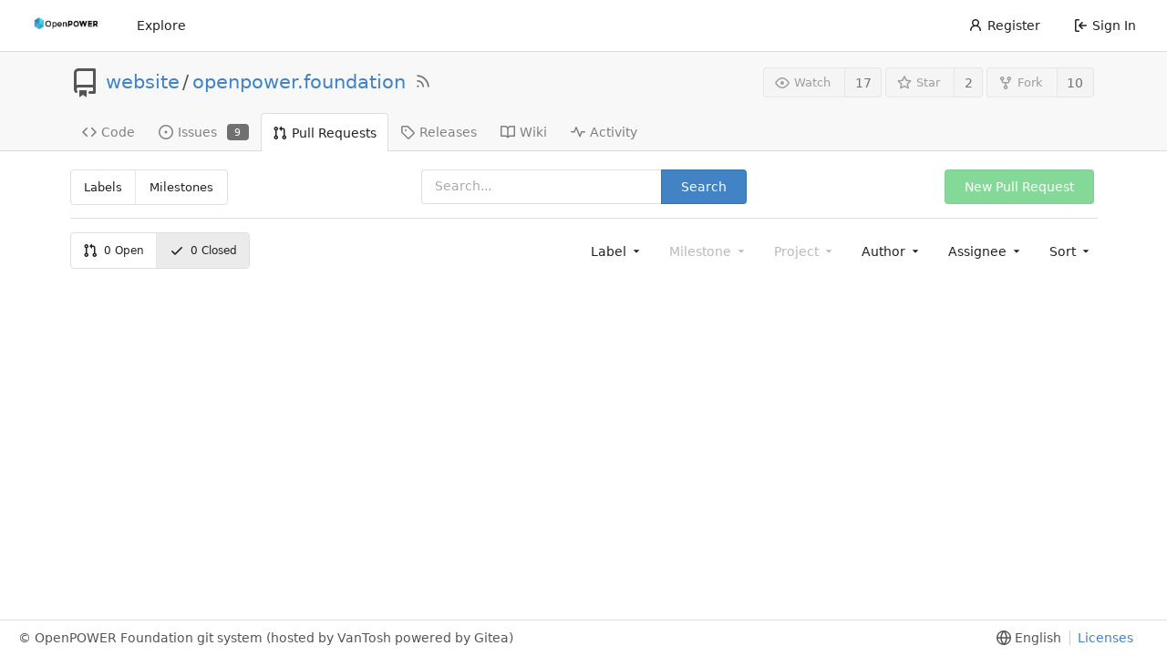

--- FILE ---
content_type: text/html; charset=UTF-8
request_url: https://git.openpowerfoundation.org/website/openpower.foundation/pulls?q=&type=all&sort=&state=closed&labels=314&project=-1&assignee=0&poster=23
body_size: 7566
content:
<!DOCTYPE html>
<html lang="en-US" class="theme-openpowerfoundation">
<head>
	<meta charset="utf-8">
	<meta name="viewport" content="width=device-width, initial-scale=1">
	<title>Pull Requests - openpower.foundation - OpenPOWER Foundation Git System</title>
	<link rel="manifest" href="[data-uri]">
	<meta name="theme-color" content="#6cc644">
	<meta name="default-theme" content="openpowerfoundation">
	<meta name="author" content="website">
	<meta name="description" content="openpower.foundation - Home of https://openpowerfoundation.org and https://openpower.foundation">
	<meta name="keywords" content="openpower,openpowerfoundation,opf,opensource,git,go,gitea,self-hosted">
	<meta name="referrer" content="no-referrer">


	<link rel="alternate" type="application/atom+xml" title="" href="/website/openpower.foundation.atom">
	<link rel="alternate" type="application/rss+xml" title="" href="/website/openpower.foundation.rss">

	<link rel="icon" href="/assets/img/openpower-small-logo.png" type="image/png">
	<link rel="alternate icon" href="/assets/img/openpower-small-logo.png" type="image/png">
	<link rel="stylesheet" href="/assets/css/index.css?v=1.19.3">
	
<script>
	window.addEventListener('error', function(e) {window._globalHandlerErrors=window._globalHandlerErrors||[]; window._globalHandlerErrors.push(e);});
	window.config = {
		appUrl: 'https:\/\/git.openpower.foundation\/',
		appSubUrl: '',
		assetVersionEncoded: encodeURIComponent('1.19.3'), 
		assetUrlPrefix: '\/assets',
		runModeIsProd:  true ,
		customEmojis: {"codeberg":":codeberg:","git":":git:","gitea":":gitea:","github":":github:","gitlab":":gitlab:","gogs":":gogs:"},
		useServiceWorker:  true ,
		csrfToken: 'Eb1rQL5nRUPEScqOw9ACjKm6NuU6MTc2OTA3MDE4MjMxNjg5ODU2OA',
		pageData: {},
		requireTribute:  null ,
		notificationSettings: {"EventSourceUpdateTime":10000,"MaxTimeout":60000,"MinTimeout":10000,"TimeoutStep":10000}, 
		enableTimeTracking:  true ,
		
		mermaidMaxSourceCharacters:  5000 ,
		
		i18n: {
			copy_success: 'Copied!',
			copy_error: 'Copy failed',
			error_occurred: 'An error occurred',
			network_error: 'Network error',
		},
	};
	
	window.config.pageData = window.config.pageData || {};
</script>
<script src="/assets/js/webcomponents.js?v=1.19.3"></script>

	<noscript>
		<style>
			.dropdown:hover > .menu { display: block; }
			.ui.secondary.menu .dropdown.item > .menu { margin-top: 0; }
		</style>
	</noscript>

	
		<meta property="og:title" content="openpower.foundation">
		<meta property="og:url" content="https://git.openpower.foundation/website/openpower.foundation">
		
			<meta property="og:description" content="Home of https://openpowerfoundation.org and https://openpower.foundation">
		
	
	<meta property="og:type" content="object">
	
		<meta property="og:image" content="https://git.openpower.foundation/avatars/d1befa03c79ca0b84ecc488dea96bc68">
	

<meta property="og:site_name" content="OpenPOWER Foundation Git System">

	<link rel="stylesheet" href="/assets/css/theme-openpowerfoundation.css?v=1.19.3">


</head>
<body>
	

	<div class="full height">
		<noscript>This website works better with JavaScript.</noscript>

		

		
			<div class="ui top secondary stackable main menu following bar light no-vertical-tabs">
				<nav class="ui container" id="navbar" aria-label="Navigation Bar">
	
	
	<div class="item brand gt-sb">
		<a href="/" aria-label="Home">
			<img width="90" height="30" src="/assets/img/openpower-logo.png" alt="Logo" aria-hidden="true">
		</a>
		<div class="gt-df gt-ac">
			
			<button class="ui icon button mobile-only" id="navbar-expand-toggle">
				<svg viewBox="0 0 16 16" class="svg octicon-three-bars" width="16" height="16" aria-hidden="true"><path d="M1 2.75A.75.75 0 0 1 1.75 2h12.5a.75.75 0 0 1 0 1.5H1.75A.75.75 0 0 1 1 2.75Zm0 5A.75.75 0 0 1 1.75 7h12.5a.75.75 0 0 1 0 1.5H1.75A.75.75 0 0 1 1 7.75ZM1.75 12h12.5a.75.75 0 0 1 0 1.5H1.75a.75.75 0 0 1 0-1.5Z"/></svg>
			</button>
		</div>
	</div>

	
		<a class="item " href="/explore/repos">Explore</a>
	

	

	


	
		<div class="right stackable menu">
			
				<a class="item" href="/user/sign_up">
					<svg viewBox="0 0 16 16" class="svg octicon-person" width="16" height="16" aria-hidden="true"><path d="M10.561 8.073a6.005 6.005 0 0 1 3.432 5.142.75.75 0 1 1-1.498.07 4.5 4.5 0 0 0-8.99 0 .75.75 0 0 1-1.498-.07 6.004 6.004 0 0 1 3.431-5.142 3.999 3.999 0 1 1 5.123 0ZM10.5 5a2.5 2.5 0 1 0-5 0 2.5 2.5 0 0 0 5 0Z"/></svg> Register
				</a>
			
			<a class="item" rel="nofollow" href="/user/login?redirect_to=%2fwebsite%2fopenpower.foundation%2fpulls%3fq%3d%26type%3dall%26sort%3d%26state%3dclosed%26labels%3d314%26project%3d-1%26assignee%3d0%26poster%3d23">
				<svg viewBox="0 0 16 16" class="svg octicon-sign-in" width="16" height="16" aria-hidden="true"><path d="M2 2.75C2 1.784 2.784 1 3.75 1h2.5a.75.75 0 0 1 0 1.5h-2.5a.25.25 0 0 0-.25.25v10.5c0 .138.112.25.25.25h2.5a.75.75 0 0 1 0 1.5h-2.5A1.75 1.75 0 0 1 2 13.25Zm6.56 4.5h5.69a.75.75 0 0 1 0 1.5H8.56l1.97 1.97a.749.749 0 0 1-.326 1.275.749.749 0 0 1-.734-.215L6.22 8.53a.75.75 0 0 1 0-1.06l3.25-3.25a.749.749 0 0 1 1.275.326.749.749 0 0 1-.215.734Z"/></svg> Sign In
			</a>
		</div>
	
</nav>

			</div>
		



<div role="main" aria-label="Pull Requests" class="page-content repository">
	<div class="header-wrapper">

	<div class="ui container">
		<div class="repo-header">
			<div class="repo-title-wrap gt-df gt-fc">
				<div class="repo-title" role="heading" aria-level="1">
					
					
						<div class="repo-icon gt-mr-3">
	
		
			<svg viewBox="0 0 16 16" class="svg octicon-repo" width="32" height="32" aria-hidden="true"><path d="M2 2.5A2.5 2.5 0 0 1 4.5 0h8.75a.75.75 0 0 1 .75.75v12.5a.75.75 0 0 1-.75.75h-2.5a.75.75 0 0 1 0-1.5h1.75v-2h-8a1 1 0 0 0-.714 1.7.75.75 0 1 1-1.072 1.05A2.495 2.495 0 0 1 2 11.5Zm10.5-1h-8a1 1 0 0 0-1 1v6.708A2.486 2.486 0 0 1 4.5 9h8ZM5 12.25a.25.25 0 0 1 .25-.25h3.5a.25.25 0 0 1 .25.25v3.25a.25.25 0 0 1-.4.2l-1.45-1.087a.249.249 0 0 0-.3 0L5.4 15.7a.25.25 0 0 1-.4-.2Z"/></svg>
		
	
</div>

					
					<a href="/website">website</a>
					<div class="gt-mx-2">/</div>
					<a href="/website/openpower.foundation">openpower.foundation</a>
					
						<a href="/website/openpower.foundation.rss"><i class="ui grey icon tooltip gt-ml-3" data-content="RSS Feed" data-position="top center"><svg viewBox="0 0 16 16" class="svg octicon-rss" width="18" height="18" aria-hidden="true"><path d="M2.002 2.725a.75.75 0 0 1 .797-.699C8.79 2.42 13.58 7.21 13.974 13.201a.75.75 0 0 1-1.497.098 10.502 10.502 0 0 0-9.776-9.776.747.747 0 0 1-.7-.798ZM2.84 7.05h-.002a7.002 7.002 0 0 1 6.113 6.111.75.75 0 0 1-1.49.178 5.503 5.503 0 0 0-4.8-4.8.75.75 0 0 1 .179-1.489ZM2 13a1 1 0 1 1 2 0 1 1 0 0 1-2 0Z"/></svg></i></a>
					
					<div class="labels gt-df gt-ac gt-fw">
						
							
								
							
						
						
					</div>
				</div>
				
				
				
			</div>
			
				<div class="repo-buttons">
					
					<form method="post" action="/website/openpower.foundation/action/watch?redirect_to=%2fwebsite%2fopenpower.foundation%2fpulls">
						<input type="hidden" name="_csrf" value="Eb1rQL5nRUPEScqOw9ACjKm6NuU6MTc2OTA3MDE4MjMxNjg5ODU2OA">
						<div class="ui labeled button tooltip" data-content="Sign in to watch this repository." data-position="top center">
							<button type="submit" class="ui compact small basic button" disabled>
								<svg viewBox="0 0 16 16" class="svg octicon-eye" width="16" height="16" aria-hidden="true"><path d="M8 2c1.981 0 3.671.992 4.933 2.078 1.27 1.091 2.187 2.345 2.637 3.023a1.62 1.62 0 0 1 0 1.798c-.45.678-1.367 1.932-2.637 3.023C11.67 13.008 9.981 14 8 14c-1.981 0-3.671-.992-4.933-2.078C1.797 10.83.88 9.576.43 8.898a1.62 1.62 0 0 1 0-1.798c.45-.677 1.367-1.931 2.637-3.022C4.33 2.992 6.019 2 8 2ZM1.679 7.932a.12.12 0 0 0 0 .136c.411.622 1.241 1.75 2.366 2.717C5.176 11.758 6.527 12.5 8 12.5c1.473 0 2.825-.742 3.955-1.715 1.124-.967 1.954-2.096 2.366-2.717a.12.12 0 0 0 0-.136c-.412-.621-1.242-1.75-2.366-2.717C10.824 4.242 9.473 3.5 8 3.5c-1.473 0-2.825.742-3.955 1.715-1.124.967-1.954 2.096-2.366 2.717ZM8 10a2 2 0 1 1-.001-3.999A2 2 0 0 1 8 10Z"/></svg>Watch
							</button>
							<a class="ui basic label" href="/website/openpower.foundation/watchers">
								17
							</a>
						</div>
					</form>
					
						<form method="post" action="/website/openpower.foundation/action/star?redirect_to=%2fwebsite%2fopenpower.foundation%2fpulls">
							<input type="hidden" name="_csrf" value="Eb1rQL5nRUPEScqOw9ACjKm6NuU6MTc2OTA3MDE4MjMxNjg5ODU2OA">
							<div class="ui labeled button tooltip" data-content="Sign in to star this repository." data-position="top center">
								<button type="submit" class="ui compact small basic button" disabled>
									<svg viewBox="0 0 16 16" class="svg octicon-star" width="16" height="16" aria-hidden="true"><path d="M8 .25a.75.75 0 0 1 .673.418l1.882 3.815 4.21.612a.75.75 0 0 1 .416 1.279l-3.046 2.97.719 4.192a.751.751 0 0 1-1.088.791L8 12.347l-3.766 1.98a.75.75 0 0 1-1.088-.79l.72-4.194L.818 6.374a.75.75 0 0 1 .416-1.28l4.21-.611L7.327.668A.75.75 0 0 1 8 .25Zm0 2.445L6.615 5.5a.75.75 0 0 1-.564.41l-3.097.45 2.24 2.184a.75.75 0 0 1 .216.664l-.528 3.084 2.769-1.456a.75.75 0 0 1 .698 0l2.77 1.456-.53-3.084a.75.75 0 0 1 .216-.664l2.24-2.183-3.096-.45a.75.75 0 0 1-.564-.41L8 2.694Z"/></svg>Star
								</button>
								<a class="ui basic label" href="/website/openpower.foundation/stars">
									2
								</a>
							</div>
						</form>
					
					
						<div class="ui labeled button
							
								tooltip disabled
							"
							
								data-content="Sign in to fork this repository."
							
						data-position="top center">
							<a class="ui compact small basic button"
								
									
								
							>
								<svg viewBox="0 0 16 16" class="svg octicon-repo-forked" width="16" height="16" aria-hidden="true"><path d="M5 5.372v.878c0 .414.336.75.75.75h4.5a.75.75 0 0 0 .75-.75v-.878a2.25 2.25 0 1 1 1.5 0v.878a2.25 2.25 0 0 1-2.25 2.25h-1.5v2.128a2.251 2.251 0 1 1-1.5 0V8.5h-1.5A2.25 2.25 0 0 1 3.5 6.25v-.878a2.25 2.25 0 1 1 1.5 0ZM5 3.25a.75.75 0 1 0-1.5 0 .75.75 0 0 0 1.5 0Zm6.75.75a.75.75 0 1 0 0-1.5.75.75 0 0 0 0 1.5Zm-3 8.75a.75.75 0 1 0-1.5 0 .75.75 0 0 0 1.5 0Z"/></svg>Fork
							</a>
							<div class="ui small modal" id="fork-repo-modal">
								<svg viewBox="0 0 16 16" class="close inside svg octicon-x" width="16" height="16" aria-hidden="true"><path d="M3.72 3.72a.75.75 0 0 1 1.06 0L8 6.94l3.22-3.22a.749.749 0 0 1 1.275.326.749.749 0 0 1-.215.734L9.06 8l3.22 3.22a.749.749 0 0 1-.326 1.275.749.749 0 0 1-.734-.215L8 9.06l-3.22 3.22a.751.751 0 0 1-1.042-.018.751.751 0 0 1-.018-1.042L6.94 8 3.72 4.78a.75.75 0 0 1 0-1.06Z"/></svg>
								<div class="header">
									You&#39;ve already forked openpower.foundation
								</div>
								<div class="content gt-tl">
									<div class="ui list">
										
									</div>
									
								</div>
							</div>
							<a class="ui basic label" href="/website/openpower.foundation/forks">
								10
							</a>
						</div>
					
				</div>
			
		</div>
	</div>

	<div class="ui tabs container">
		
			<div class="ui tabular stackable menu navbar">
				
				<a class="item" href="/website/openpower.foundation">
					<svg viewBox="0 0 16 16" class="svg octicon-code" width="16" height="16" aria-hidden="true"><path d="m11.28 3.22 4.25 4.25a.75.75 0 0 1 0 1.06l-4.25 4.25a.749.749 0 0 1-1.275-.326.749.749 0 0 1 .215-.734L13.94 8l-3.72-3.72a.749.749 0 0 1 .326-1.275.749.749 0 0 1 .734.215Zm-6.56 0a.751.751 0 0 1 1.042.018.751.751 0 0 1 .018 1.042L2.06 8l3.72 3.72a.749.749 0 0 1-.326 1.275.749.749 0 0 1-.734-.215L.47 8.53a.75.75 0 0 1 0-1.06Z"/></svg> Code
				</a>
				

				
					<a class="item" href="/website/openpower.foundation/issues">
						<svg viewBox="0 0 16 16" class="svg octicon-issue-opened" width="16" height="16" aria-hidden="true"><path d="M8 9.5a1.5 1.5 0 1 0 0-3 1.5 1.5 0 0 0 0 3Z"/><path d="M8 0a8 8 0 1 1 0 16A8 8 0 0 1 8 0ZM1.5 8a6.5 6.5 0 1 0 13 0 6.5 6.5 0 0 0-13 0Z"/></svg> Issues
						
							<span class="ui small label">9</span>
						
					</a>
				

				

				
					<a class="active item" href="/website/openpower.foundation/pulls">
						<svg viewBox="0 0 16 16" class="svg octicon-git-pull-request" width="16" height="16" aria-hidden="true"><path d="M1.5 3.25a2.25 2.25 0 1 1 3 2.122v5.256a2.251 2.251 0 1 1-1.5 0V5.372A2.25 2.25 0 0 1 1.5 3.25Zm5.677-.177L9.573.677A.25.25 0 0 1 10 .854V2.5h1A2.5 2.5 0 0 1 13.5 5v5.628a2.251 2.251 0 1 1-1.5 0V5a1 1 0 0 0-1-1h-1v1.646a.25.25 0 0 1-.427.177L7.177 3.427a.25.25 0 0 1 0-.354ZM3.75 2.5a.75.75 0 1 0 0 1.5.75.75 0 0 0 0-1.5Zm0 9.5a.75.75 0 1 0 0 1.5.75.75 0 0 0 0-1.5Zm8.25.75a.75.75 0 1 0 1.5 0 .75.75 0 0 0-1.5 0Z"/></svg> Pull Requests
						
					</a>
				

				

				

				

				
				<a class="item" href="/website/openpower.foundation/releases">
					<svg viewBox="0 0 16 16" class="svg octicon-tag" width="16" height="16" aria-hidden="true"><path d="M1 7.775V2.75C1 1.784 1.784 1 2.75 1h5.025c.464 0 .91.184 1.238.513l6.25 6.25a1.75 1.75 0 0 1 0 2.474l-5.026 5.026a1.75 1.75 0 0 1-2.474 0l-6.25-6.25A1.752 1.752 0 0 1 1 7.775Zm1.5 0c0 .066.026.13.073.177l6.25 6.25a.25.25 0 0 0 .354 0l5.025-5.025a.25.25 0 0 0 0-.354l-6.25-6.25a.25.25 0 0 0-.177-.073H2.75a.25.25 0 0 0-.25.25ZM6 5a1 1 0 1 1 0 2 1 1 0 0 1 0-2Z"/></svg> Releases
					
				</a>
				

				
					<a class="item" href="/website/openpower.foundation/wiki" >
						<svg viewBox="0 0 16 16" class="svg octicon-book" width="16" height="16" aria-hidden="true"><path d="M0 1.75A.75.75 0 0 1 .75 1h4.253c1.227 0 2.317.59 3 1.501A3.743 3.743 0 0 1 11.006 1h4.245a.75.75 0 0 1 .75.75v10.5a.75.75 0 0 1-.75.75h-4.507a2.25 2.25 0 0 0-1.591.659l-.622.621a.75.75 0 0 1-1.06 0l-.622-.621A2.25 2.25 0 0 0 5.258 13H.75a.75.75 0 0 1-.75-.75Zm7.251 10.324.004-5.073-.002-2.253A2.25 2.25 0 0 0 5.003 2.5H1.5v9h3.757a3.75 3.75 0 0 1 1.994.574ZM8.755 4.75l-.004 7.322a3.752 3.752 0 0 1 1.992-.572H14.5v-9h-3.495a2.25 2.25 0 0 0-2.25 2.25Z"/></svg> Wiki
					</a>
				

				
					<a class="item" href="/website/openpower.foundation/activity">
						<svg viewBox="0 0 16 16" class="svg octicon-pulse" width="16" height="16" aria-hidden="true"><path d="M6 2c.306 0 .582.187.696.471L10 10.731l1.304-3.26A.751.751 0 0 1 12 7h3.25a.75.75 0 0 1 0 1.5h-2.742l-1.812 4.528a.751.751 0 0 1-1.392 0L6 4.77 4.696 8.03A.75.75 0 0 1 4 8.5H.75a.75.75 0 0 1 0-1.5h2.742l1.812-4.529A.751.751 0 0 1 6 2Z"/></svg> Activity
					</a>
				

				

				
			</div>
		
	</div>
	<div class="ui tabs divider"></div>
</div>

	<div class="ui container">
		<div class="ui three column grid issue-list-headers">
			<div class="column">
				<h2 class="ui compact small menu header">
	<a class="item" href="/website/openpower.foundation/labels">Labels</a>
	<a class="item" href="/website/openpower.foundation/milestones">Milestones</a>
</h2>

			</div>
			<div class="column center aligned">
				<form class="ui form ignore-dirty">
	<div class="ui search fluid action input">
		<input type="hidden" name="type" value="all"/>
		<input type="hidden" name="state" value="closed"/>
		<input type="hidden" name="labels" value="314"/>
		<input type="hidden" name="milestone" value="0"/>
		<input type="hidden" name="project" value="-1"/>
		<input type="hidden" name="assignee" value="0"/>
		<input type="hidden" name="poster" value="23"/>
		<input name="q" value="" placeholder="Search...">
		<button class="ui primary button" type="submit">Search</button>
	</div>
</form>

			</div>
			
				<div class="column right aligned">
					
						<a class="ui green button disabled" href="">New Pull Request</a>
					
				</div>
			
		</div>
		<div class="ui divider"></div>
		<div id="issue-filters" class="ui stackable grid">
			<div class="six wide column">
				
				<div class="ui compact tiny menu">
	<a class="item" href="/website/openpower.foundation/pulls?q=&type=all&sort=&state=open&labels=314&milestone=0&project=-1&assignee=0&poster=23">
		
			<svg viewBox="0 0 16 16" class="gt-mr-3 svg octicon-git-pull-request" width="16" height="16" aria-hidden="true"><path d="M1.5 3.25a2.25 2.25 0 1 1 3 2.122v5.256a2.251 2.251 0 1 1-1.5 0V5.372A2.25 2.25 0 0 1 1.5 3.25Zm5.677-.177L9.573.677A.25.25 0 0 1 10 .854V2.5h1A2.5 2.5 0 0 1 13.5 5v5.628a2.251 2.251 0 1 1-1.5 0V5a1 1 0 0 0-1-1h-1v1.646a.25.25 0 0 1-.427.177L7.177 3.427a.25.25 0 0 1 0-.354ZM3.75 2.5a.75.75 0 1 0 0 1.5.75.75 0 0 0 0-1.5Zm0 9.5a.75.75 0 1 0 0 1.5.75.75 0 0 0 0-1.5Zm8.25.75a.75.75 0 1 0 1.5 0 .75.75 0 0 0-1.5 0Z"/></svg>
		
		<span class="js-pretty-number" data-value="0">0</span>&nbsp;Open
	</a>
	<a class="active item" href="/website/openpower.foundation/pulls?q=&type=all&sort=&state=closed&labels=314&milestone=0&project=-1&assignee=0&poster=23">
		<svg viewBox="0 0 16 16" class="gt-mr-3 svg octicon-check" width="16" height="16" aria-hidden="true"><path d="M13.78 4.22a.75.75 0 0 1 0 1.06l-7.25 7.25a.75.75 0 0 1-1.06 0L2.22 9.28a.751.751 0 0 1 .018-1.042.751.751 0 0 1 1.042-.018L6 10.94l6.72-6.72a.75.75 0 0 1 1.06 0Z"/></svg>
		<span class="js-pretty-number" data-value="0">0</span>&nbsp;Closed
	</a>
</div>

			</div>
			<div class="ten wide right aligned column">
				<div class="ui secondary filter stackable menu labels">
					
					<div class="ui  dropdown jump item label-filter" style="margin-left: auto">
						<span class="text">
							Label
							<svg viewBox="0 0 16 16" class="dropdown icon svg octicon-triangle-down" width="14" height="14" aria-hidden="true"><path d="m4.427 7.427 3.396 3.396a.25.25 0 0 0 .354 0l3.396-3.396A.25.25 0 0 0 11.396 7H4.604a.25.25 0 0 0-.177.427Z"/></svg>
						</span>
						<div class="menu">
							<div class="ui icon search input">
								<i class="icon gt-df gt-ac gt-jc"><svg viewBox="0 0 16 16" class="svg octicon-search" width="16" height="16" aria-hidden="true"><path d="M10.68 11.74a6 6 0 0 1-7.922-8.982 6 6 0 0 1 8.982 7.922l3.04 3.04a.749.749 0 0 1-.326 1.275.749.749 0 0 1-.734-.215ZM11.5 7a4.499 4.499 0 1 0-8.997 0A4.499 4.499 0 0 0 11.5 7Z"/></svg></i>
								<input type="text" placeholder="Label">
							</div>
							<span class="info">Use <code>alt</code> + <code>click/enter</code> to exclude labels</span>
							<a class="item" href="/website/openpower.foundation/pulls?q=&type=all&sort=&state=closed&milestone=0&project=-1&assignee=0&poster=23">All labels</a>
							
							
								
								
								
								<a class="item label-filter-item" href="/website/openpower.foundation/pulls?q=&type=all&sort=&state=closed&labels=314%2c316&milestone=0&project=-1&assignee=0&poster=23" data-label-id="316"> <div class='ui label' style='color: #111 !important; background-color: #70c24a !important' title=''>Blog</div></a>
							
								
								
								
								<a class="item label-filter-item" href="/website/openpower.foundation/pulls?q=&type=all&sort=&state=closed&labels=314%2c313&milestone=0&project=-1&assignee=0&poster=23" data-label-id="313"> <div class='ui label' style='color: #eee !important; background-color: #009800 !important' title=''>Corrections</div></a>
							
								
								
								
								<a class="item label-filter-item" href="/website/openpower.foundation/pulls?q=&type=all&sort=&state=closed&labels=&milestone=0&project=-1&assignee=0&poster=23" data-label-id="314"><svg viewBox="0 0 16 16" class="svg octicon-check" width="16" height="16" aria-hidden="true"><path d="M13.78 4.22a.75.75 0 0 1 0 1.06l-7.25 7.25a.75.75 0 0 1-1.06 0L2.22 9.28a.751.751 0 0 1 .018-1.042.751.751 0 0 1 1.042-.018L6 10.94l6.72-6.72a.75.75 0 0 1 1.06 0Z"/></svg> <div class='ui label' style='color: #111 !important; background-color: #70c24a !important' title=''>OPF Ready</div></a>
							
								
								
								
								<a class="item label-filter-item" href="/website/openpower.foundation/pulls?q=&type=all&sort=&state=closed&labels=314%2c315&milestone=0&project=-1&assignee=0&poster=23" data-label-id="315"> <div class='ui label' style='color: #111 !important; background-color: #70c24a !important' title=''>OPF Resources</div></a>
							
						</div>
					</div>

					
					<div class="ui disabled dropdown jump item">
						<span class="text">
							Milestone
							<svg viewBox="0 0 16 16" class="dropdown icon svg octicon-triangle-down" width="14" height="14" aria-hidden="true"><path d="m4.427 7.427 3.396 3.396a.25.25 0 0 0 .354 0l3.396-3.396A.25.25 0 0 0 11.396 7H4.604a.25.25 0 0 0-.177.427Z"/></svg>
						</span>
						<div class="menu">
							<div class="ui icon search input">
								<i class="icon gt-df gt-ac gt-jc"><svg viewBox="0 0 16 16" class="svg octicon-search" width="16" height="16" aria-hidden="true"><path d="M10.68 11.74a6 6 0 0 1-7.922-8.982 6 6 0 0 1 8.982 7.922l3.04 3.04a.749.749 0 0 1-.326 1.275.749.749 0 0 1-.734-.215ZM11.5 7a4.499 4.499 0 1 0-8.997 0A4.499 4.499 0 0 0 11.5 7Z"/></svg></i>
								<input type="text" placeholder="Milestone">
							</div>
							<a class="item" href="/website/openpower.foundation/pulls?q=&type=all&sort=&state=closed&labels=314&assignee=0&poster=23">repo.issues.filter_milestone_no_select</a>
							
						</div>
					</div>

					
					<div class="ui disabled dropdown jump item">
						<span class="text">
							Project
							<svg viewBox="0 0 16 16" class="dropdown icon svg octicon-triangle-down" width="14" height="14" aria-hidden="true"><path d="m4.427 7.427 3.396 3.396a.25.25 0 0 0 .354 0l3.396-3.396A.25.25 0 0 0 11.396 7H4.604a.25.25 0 0 0-.177.427Z"/></svg>
						</span>
						<div class="menu">
							<div class="ui icon search input">
								<i class="icon gt-df gt-ac gt-jc"><svg viewBox="0 0 16 16" class="svg octicon-search" width="16" height="16" aria-hidden="true"><path d="M10.68 11.74a6 6 0 0 1-7.922-8.982 6 6 0 0 1 8.982 7.922l3.04 3.04a.749.749 0 0 1-.326 1.275.749.749 0 0 1-.734-.215ZM11.5 7a4.499 4.499 0 1 0-8.997 0A4.499 4.499 0 0 0 11.5 7Z"/></svg></i>
								<input type="text" placeholder="Project">
							</div>
							<a class="item" href="/website/openpower.foundation/pulls?q=&type=all&sort=&state=closed&labels=314&assignee=0&poster=23">All projects</a>
							<a class="item" href="/website/openpower.foundation/pulls?q=&type=all&sort=&state=closed&labels=314&project=-1&assignee=0&poster=23">No project</a>
							
							
						</div>
					</div>

					
					<div class="ui  dropdown jump item">
						<span class="text">
							Author
							<svg viewBox="0 0 16 16" class="dropdown icon svg octicon-triangle-down" width="14" height="14" aria-hidden="true"><path d="m4.427 7.427 3.396 3.396a.25.25 0 0 0 .354 0l3.396-3.396A.25.25 0 0 0 11.396 7H4.604a.25.25 0 0 0-.177.427Z"/></svg>
						</span>
						<div class="menu">
							<div class="ui icon search input">
								<i class="icon gt-df gt-ac gt-jc"><svg viewBox="0 0 16 16" class="svg octicon-search" width="16" height="16" aria-hidden="true"><path d="M10.68 11.74a6 6 0 0 1-7.922-8.982 6 6 0 0 1 8.982 7.922l3.04 3.04a.749.749 0 0 1-.326 1.275.749.749 0 0 1-.734-.215ZM11.5 7a4.499 4.499 0 1 0-8.997 0A4.499 4.499 0 0 0 11.5 7Z"/></svg></i>
								<input type="text" placeholder="Author">
							</div>
							<a class="item" href="/website/openpower.foundation/pulls?q=&type=all&sort=&state=closed&labels=314&milestone=0&project=-1&assignee=0">All authors</a>
							
								<a class=" item" href="/website/openpower.foundation/pulls?type=all&sort=&state=closed&labels=314&milestone=0&project=-1&assignee=0&poster=65">
									<img class="ui avatar gt-vm" src="/avatars/d09f73121edc4be519f0d2ed26218c1c?size=84" title="ryan.letbe-holder" width="28" height="28"/> ryan.letbe-holder
								</a>
							
								<a class=" item" href="/website/openpower.foundation/pulls?type=all&sort=&state=closed&labels=314&milestone=0&project=-1&assignee=0&poster=632">
									<img class="ui avatar gt-vm" src="/avatars/4978c7251a0d7d57ae04211cd573ac5f?size=84" title="Adrian Abundez-Arce" width="28" height="28"/> Adrian Abundez-Arce
								</a>
							
								<a class=" item" href="/website/openpower.foundation/pulls?type=all&sort=&state=closed&labels=314&milestone=0&project=-1&assignee=0&poster=71">
									<img class="ui avatar gt-vm" src="/avatars/5c40c1ebe0dc97a81410cf0812f435e5?size=84" title="Ganesan Narayanasamy" width="28" height="28"/> Ganesan Narayanasamy
								</a>
							
								<a class=" item" href="/website/openpower.foundation/pulls?type=all&sort=&state=closed&labels=314&milestone=0&project=-1&assignee=0&poster=21">
									<img class="ui avatar gt-vm" src="/avatars/64ab560adfe1226ac05eadf47cda568b?size=84" title="James Kulina" width="28" height="28"/> James Kulina
								</a>
							
								<a class=" item" href="/website/openpower.foundation/pulls?type=all&sort=&state=closed&labels=314&milestone=0&project=-1&assignee=0&poster=28">
									<img class="ui avatar gt-vm" src="/avatars/3e17b9d52069c65298cf08cad48db2ef?size=84" title="Lance Albertson" width="28" height="28"/> Lance Albertson
								</a>
							
								<a class=" item" href="/website/openpower.foundation/pulls?type=all&sort=&state=closed&labels=314&milestone=0&project=-1&assignee=0&poster=85">
									<img class="ui avatar gt-vm" src="/avatars/817c84e23ef301405bb906466467278c?size=84" title="Maximillian Schmidt" width="28" height="28"/> Maximillian Schmidt
								</a>
							
								<a class=" item" href="/website/openpower.foundation/pulls?type=all&sort=&state=closed&labels=314&milestone=0&project=-1&assignee=0&poster=12">
									<img class="ui avatar gt-vm" src="/avatars/6cefd22bd5eabe053886d980948e2a39?size=84" title="mendy Furmanek" width="28" height="28"/> mendy Furmanek
								</a>
							
								<a class=" item" href="/website/openpower.foundation/pulls?type=all&sort=&state=closed&labels=314&milestone=0&project=-1&assignee=0&poster=29">
									<img class="ui avatar gt-vm" src="/avatars/e09c1c6fea2bc73f3fd8af1a875f71db?size=84" title="Michał Żygowski" width="28" height="28"/> Michał Żygowski
								</a>
							
								<a class="active selected item" href="/website/openpower.foundation/pulls?type=all&sort=&state=closed&labels=314&milestone=0&project=-1&assignee=0&poster=23">
									<img class="ui avatar gt-vm" src="/avatars/a8abf317b459118711cff58d8093c5a8?size=84" title="Sandy Woodward" width="28" height="28"/> Sandy Woodward
								</a>
							
								<a class=" item" href="/website/openpower.foundation/pulls?type=all&sort=&state=closed&labels=314&milestone=0&project=-1&assignee=0&poster=44">
									<img class="ui avatar gt-vm" src="/avatars/bdb4db1e6c019bab8e3f00600bd644d8?size=84" title="Todd Rosedahl" width="28" height="28"/> Todd Rosedahl
								</a>
							
						</div>
					</div>

					
					<div class="ui  dropdown jump item">
						<span class="text">
							Assignee
							<svg viewBox="0 0 16 16" class="dropdown icon svg octicon-triangle-down" width="14" height="14" aria-hidden="true"><path d="m4.427 7.427 3.396 3.396a.25.25 0 0 0 .354 0l3.396-3.396A.25.25 0 0 0 11.396 7H4.604a.25.25 0 0 0-.177.427Z"/></svg>
						</span>
						<div class="menu">
							<div class="ui icon search input">
								<i class="icon gt-df gt-ac gt-jc"><svg viewBox="0 0 16 16" class="svg octicon-search" width="16" height="16" aria-hidden="true"><path d="M10.68 11.74a6 6 0 0 1-7.922-8.982 6 6 0 0 1 8.982 7.922l3.04 3.04a.749.749 0 0 1-.326 1.275.749.749 0 0 1-.734-.215ZM11.5 7a4.499 4.499 0 1 0-8.997 0A4.499 4.499 0 0 0 11.5 7Z"/></svg></i>
								<input type="text" placeholder="Assignee">
							</div>
							<a class="item" href="/website/openpower.foundation/pulls?q=&type=all&sort=&state=closed&labels=314&milestone=0&project=-1&poster=23">All assignees</a>
							
								<a class=" item" href="/website/openpower.foundation/pulls?type=all&sort=&state=closed&labels=314&milestone=0&project=-1&assignee=21&poster=23">
									<img class="ui avatar gt-vm" src="/avatars/64ab560adfe1226ac05eadf47cda568b?size=84" title="James Kulina" width="28" height="28"/> James Kulina
								</a>
							
								<a class=" item" href="/website/openpower.foundation/pulls?type=all&sort=&state=closed&labels=314&milestone=0&project=-1&assignee=12&poster=23">
									<img class="ui avatar gt-vm" src="/avatars/6cefd22bd5eabe053886d980948e2a39?size=84" title="mendy Furmanek" width="28" height="28"/> mendy Furmanek
								</a>
							
								<a class=" item" href="/website/openpower.foundation/pulls?type=all&sort=&state=closed&labels=314&milestone=0&project=-1&assignee=2&poster=23">
									<img class="ui avatar gt-vm" src="/avatars/e071480f7743376a35960afc9dc3c5d5?size=84" title="Toshaan Bharvani" width="28" height="28"/> Toshaan Bharvani
								</a>
							
						</div>
					</div>

					

					
					<div class="ui dropdown type jump item">
						<span class="text">
							Sort
							<svg viewBox="0 0 16 16" class="dropdown icon svg octicon-triangle-down" width="14" height="14" aria-hidden="true"><path d="m4.427 7.427 3.396 3.396a.25.25 0 0 0 .354 0l3.396-3.396A.25.25 0 0 0 11.396 7H4.604a.25.25 0 0 0-.177.427Z"/></svg>
						</span>
						<div class="menu">
							<a class="active item" href="/website/openpower.foundation/pulls?q=&type=all&sort=latest&state=closed&labels=314&milestone=0&project=-1&assignee=0&poster=23">Newest</a>
							<a class="item" href="/website/openpower.foundation/pulls?q=&type=all&sort=oldest&state=closed&labels=314&milestone=0&project=-1&assignee=0&poster=23">Oldest</a>
							<a class="item" href="/website/openpower.foundation/pulls?q=&type=all&sort=recentupdate&state=closed&labels=314&milestone=0&project=-1&assignee=0&poster=23">Recently updated</a>
							<a class="item" href="/website/openpower.foundation/pulls?q=&type=all&sort=leastupdate&state=closed&labels=314&milestone=0&project=-1&assignee=0&poster=23">Least recently updated</a>
							<a class="item" href="/website/openpower.foundation/pulls?q=&type=all&sort=mostcomment&state=closed&labels=314&milestone=0&project=-1&assignee=0&poster=23">Most commented</a>
							<a class="item" href="/website/openpower.foundation/pulls?q=&type=all&sort=leastcomment&state=closed&labels=314&milestone=0&project=-1&assignee=0&poster=23">Least commented</a>
							<a class="item" href="/website/openpower.foundation/pulls?q=&type=all&sort=nearduedate&state=closed&labels=314&milestone=0&project=-1&assignee=0&poster=23">Nearest due date</a>
							<a class="item" href="/website/openpower.foundation/pulls?q=&type=all&sort=farduedate&state=closed&labels=314&milestone=0&project=-1&assignee=0&poster=23">Farthest due date</a>
						</div>
					</div>
				</div>
			</div>
		</div>
		<div id="issue-actions" class="ui stackable grid gt-hidden">
			<div class="six wide column">
				<div class="ui compact tiny menu">
	<a class="item" href="/website/openpower.foundation/pulls?q=&type=all&sort=&state=open&labels=314&milestone=0&project=-1&assignee=0&poster=23">
		
			<svg viewBox="0 0 16 16" class="gt-mr-3 svg octicon-git-pull-request" width="16" height="16" aria-hidden="true"><path d="M1.5 3.25a2.25 2.25 0 1 1 3 2.122v5.256a2.251 2.251 0 1 1-1.5 0V5.372A2.25 2.25 0 0 1 1.5 3.25Zm5.677-.177L9.573.677A.25.25 0 0 1 10 .854V2.5h1A2.5 2.5 0 0 1 13.5 5v5.628a2.251 2.251 0 1 1-1.5 0V5a1 1 0 0 0-1-1h-1v1.646a.25.25 0 0 1-.427.177L7.177 3.427a.25.25 0 0 1 0-.354ZM3.75 2.5a.75.75 0 1 0 0 1.5.75.75 0 0 0 0-1.5Zm0 9.5a.75.75 0 1 0 0 1.5.75.75 0 0 0 0-1.5Zm8.25.75a.75.75 0 1 0 1.5 0 .75.75 0 0 0-1.5 0Z"/></svg>
		
		<span class="js-pretty-number" data-value="0">0</span>&nbsp;Open
	</a>
	<a class="active item" href="/website/openpower.foundation/pulls?q=&type=all&sort=&state=closed&labels=314&milestone=0&project=-1&assignee=0&poster=23">
		<svg viewBox="0 0 16 16" class="gt-mr-3 svg octicon-check" width="16" height="16" aria-hidden="true"><path d="M13.78 4.22a.75.75 0 0 1 0 1.06l-7.25 7.25a.75.75 0 0 1-1.06 0L2.22 9.28a.751.751 0 0 1 .018-1.042.751.751 0 0 1 1.042-.018L6 10.94l6.72-6.72a.75.75 0 0 1 1.06 0Z"/></svg>
		<span class="js-pretty-number" data-value="0">0</span>&nbsp;Closed
	</a>
</div>

			</div>
			
			<div class="nine wide right aligned right floated column">
				<div class="ui secondary filter stackable menu">
					
					
					
						<div class="ui green active basic button issue-action" data-action="open" data-url="/website/openpower.foundation/issues/status" style="margin-left: auto">Open</div>
					
					
					<div class="ui  dropdown jump item">
						<span class="text">
							Label
							<svg viewBox="0 0 16 16" class="dropdown icon svg octicon-triangle-down" width="14" height="14" aria-hidden="true"><path d="m4.427 7.427 3.396 3.396a.25.25 0 0 0 .354 0l3.396-3.396A.25.25 0 0 0 11.396 7H4.604a.25.25 0 0 0-.177.427Z"/></svg>
						</span>
						<div class="menu">
							
							
								
								
								
								<div class="item issue-action" data-action="toggle" data-element-id="316" data-url="/website/openpower.foundation/issues/labels">
									 <div class='ui label' style='color: #111 !important; background-color: #70c24a !important' title=''>Blog</div>
								</div>
							
								
								
								
								<div class="item issue-action" data-action="toggle" data-element-id="313" data-url="/website/openpower.foundation/issues/labels">
									 <div class='ui label' style='color: #eee !important; background-color: #009800 !important' title=''>Corrections</div>
								</div>
							
								
								
								
								<div class="item issue-action" data-action="toggle" data-element-id="314" data-url="/website/openpower.foundation/issues/labels">
									<svg viewBox="0 0 16 16" class="svg octicon-check" width="16" height="16" aria-hidden="true"><path d="M13.78 4.22a.75.75 0 0 1 0 1.06l-7.25 7.25a.75.75 0 0 1-1.06 0L2.22 9.28a.751.751 0 0 1 .018-1.042.751.751 0 0 1 1.042-.018L6 10.94l6.72-6.72a.75.75 0 0 1 1.06 0Z"/></svg> <div class='ui label' style='color: #111 !important; background-color: #70c24a !important' title=''>OPF Ready</div>
								</div>
							
								
								
								
								<div class="item issue-action" data-action="toggle" data-element-id="315" data-url="/website/openpower.foundation/issues/labels">
									 <div class='ui label' style='color: #111 !important; background-color: #70c24a !important' title=''>OPF Resources</div>
								</div>
							
						</div>
					</div>

					
					<div class="ui disabled dropdown jump item">
						<span class="text">
							Milestone
							<svg viewBox="0 0 16 16" class="dropdown icon svg octicon-triangle-down" width="14" height="14" aria-hidden="true"><path d="m4.427 7.427 3.396 3.396a.25.25 0 0 0 .354 0l3.396-3.396A.25.25 0 0 0 11.396 7H4.604a.25.25 0 0 0-.177.427Z"/></svg>
						</span>
						<div class="menu">
							<div class="item issue-action" data-element-id="0" data-url="/website/openpower.foundation/pulls/milestone">
							No milestone
							</div>
							
						</div>
					</div>

					
					<div class="ui disabled dropdown jump item">
						<span class="text">
							Projects
							<svg viewBox="0 0 16 16" class="dropdown icon svg octicon-triangle-down" width="14" height="14" aria-hidden="true"><path d="m4.427 7.427 3.396 3.396a.25.25 0 0 0 .354 0l3.396-3.396A.25.25 0 0 0 11.396 7H4.604a.25.25 0 0 0-.177.427Z"/></svg>
						</span>
						<div class="menu">
							<div class="item issue-action" data-element-id="0" data-url="/website/openpower.foundation/pulls/projects">
							Clear projects
							</div>
							
							
						</div>
					</div>

					
					<div class="ui  dropdown jump item">
						<span class="text">
							Assignee
							<svg viewBox="0 0 16 16" class="dropdown icon svg octicon-triangle-down" width="14" height="14" aria-hidden="true"><path d="m4.427 7.427 3.396 3.396a.25.25 0 0 0 .354 0l3.396-3.396A.25.25 0 0 0 11.396 7H4.604a.25.25 0 0 0-.177.427Z"/></svg>
						</span>
						<div class="menu">
							<div class="item issue-action" data-element-id="0" data-url="/website/openpower.foundation/pulls/assignee">
								No assignee
							</div>
							
								<div class="item issue-action" data-element-id="21" data-url="/website/openpower.foundation/issues/assignee">
									<img class="ui avatar gt-vm" src="/avatars/64ab560adfe1226ac05eadf47cda568b?size=84" title="James Kulina" width="28" height="28"/> James Kulina
								</div>
							
								<div class="item issue-action" data-element-id="12" data-url="/website/openpower.foundation/issues/assignee">
									<img class="ui avatar gt-vm" src="/avatars/6cefd22bd5eabe053886d980948e2a39?size=84" title="mendy Furmanek" width="28" height="28"/> mendy Furmanek
								</div>
							
								<div class="item issue-action" data-element-id="2" data-url="/website/openpower.foundation/issues/assignee">
									<img class="ui avatar gt-vm" src="/avatars/e071480f7743376a35960afc9dc3c5d5?size=84" title="Toshaan Bharvani" width="28" height="28"/> Toshaan Bharvani
								</div>
							
						</div>
					</div>
					
				</div>
			</div>
		</div>
		<div class="issue list">
	
	
	
</div>


	



	</div>
</div>


	

	</div>

	

	<footer role="group" aria-label="Footer">
	<div class="ui left" role="contentinfo" aria-label="About Software">
		© OpenPOWER Foundation git system (hosted by VanTosh powered by Gitea)
	</div>
	<div class="ui right links" role="group" aria-label="Links">
		<div class="ui language bottom floating slide up dropdown link item">
			<svg viewBox="0 0 16 16" class="svg octicon-globe" width="16" height="16" aria-hidden="true"><path d="M8 0a8 8 0 1 1 0 16A8 8 0 0 1 8 0ZM5.78 8.75a9.64 9.64 0 0 0 1.363 4.177c.255.426.542.832.857 1.215.245-.296.551-.705.857-1.215A9.64 9.64 0 0 0 10.22 8.75Zm4.44-1.5a9.64 9.64 0 0 0-1.363-4.177c-.307-.51-.612-.919-.857-1.215a9.927 9.927 0 0 0-.857 1.215A9.64 9.64 0 0 0 5.78 7.25Zm-5.944 1.5H1.543a6.507 6.507 0 0 0 4.666 5.5c-.123-.181-.24-.365-.352-.552-.715-1.192-1.437-2.874-1.581-4.948Zm-2.733-1.5h2.733c.144-2.074.866-3.756 1.58-4.948.12-.197.237-.381.353-.552a6.507 6.507 0 0 0-4.666 5.5Zm10.181 1.5c-.144 2.074-.866 3.756-1.58 4.948-.12.197-.237.381-.353.552a6.507 6.507 0 0 0 4.666-5.5Zm2.733-1.5a6.507 6.507 0 0 0-4.666-5.5c.123.181.24.365.353.552.714 1.192 1.436 2.874 1.58 4.948Z"/></svg>
			<span>English</span>
			<div class="menu language-menu">
				
					<a lang="en-US" data-url="/?lang=en-US" class="item active selected">English</a>
				
			</div>
		</div>
		<a href="/assets/js/licenses.txt">Licenses</a>
		
	</div>
</footer>




	<script src="/assets/js/index.js?v=1.19.3" type="text/javascript" onerror="alert('Failed to load asset files from ' + this.src + '. Please make sure the asset files can be accessed.')"></script>

<script type="text/javascript">
var _paq = window._paq || [];
        _paq.push(["setDocumentTitle", document.domain + "/" + document.title]);
        _paq.push(['setDoNotTrack', false]);
        _paq.push(['trackPageView']);
        _paq.push(['enableLinkTracking']);
        _paq.push(['enableHeartBeatTimer', 5]);
        _paq.push(['setLinkTrackingTimer', 25]);
        _paq.push(["enableCrossDomainLinking"]);
        _paq.push(['trackAllContentImpressions']);
        _paq.push(['setUserId', '']);
(function() {
        var u="https://stats.vantosh.com/";
        _paq.push(['setTrackerUrl', u+'matomo.php']);
        _paq.push(['setSiteId', '67']);
        var d=document, g=d.createElement('script'), s=d.getElementsByTagName('script')[0];
                g.type='text/javascript';
                g.async=true;
                g.defer=true;
                g.src=u+'matomo.js';
        s.parentNode.insertBefore(g,s);
})();
</script>
<noscript><p>
<img src="https://stats.vantosh.com//matomo.php?idsite=67&amp;rec=1" style="border:0;" alt=""/>
</p></noscript>


</body>
</html>

